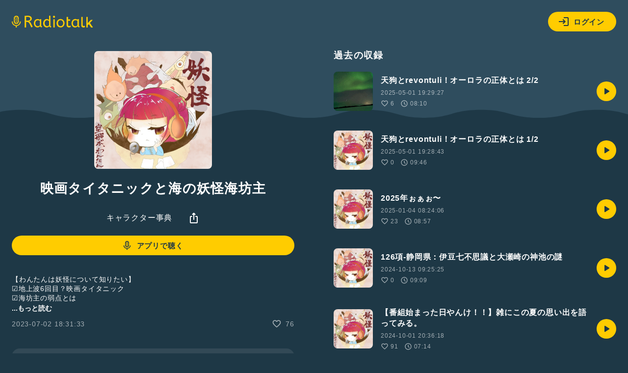

--- FILE ---
content_type: text/html; charset=UTF-8
request_url: https://radiotalk.jp/api/talks/1021674
body_size: 2113
content:
{"id":1021674,"title":"\u6620\u753b\u30bf\u30a4\u30bf\u30cb\u30c3\u30af\u3068\u6d77\u306e\u5996\u602a\u6d77\u574a\u4e3b","description":"\u3010\u308f\u3093\u305f\u3093\u306f\u5996\u602a\u306b\u3064\u3044\u3066\u77e5\u308a\u305f\u3044\u3011\r\n\u2611\ufe0e\u5730\u4e0a\u6ce26\u56de\u76ee\uff1f\u6620\u753b\u30bf\u30a4\u30bf\u30cb\u30c3\u30af\r\n\u2611\ufe0e\u6d77\u574a\u4e3b\u306e\u5f31\u70b9\u3068\u306f\r\n\u2611\ufe0e\u6d77\u574a\u4e3b\u306e\u6b63\u4f53\u306b\u9ce5\u808c\u3063\uff01\r\n\r\n\u3010Radiotalk\u30a4\u30f3\u30bf\u30d3\u30e5\u30fc\u3011\r\n\u58f0\u3057\u304b\u306a\u3044\u5834\u6240\u3060\u304b\u3089\u3053\u305d\u3001\u81ea\u7531\u306b\u4f55\u8005\u306b\u3067\u3082\u306a\u308c\u308b\r\nhttps:\/\/note.com\/rt_official\/n\/nc8a4275fc997\r\n\r\n\u3010\u30ad\u30e3\u30e9\u30af\u30bf\u30fc\u4e8b\u5178\u3011\r\n\ud83e\udd5fTwitter\r\nhttp:\/\/\u00a0twitter.com\/wantanpyon\r\n\r\n\ud83e\udd5fSpotify\r\nhttps:\/\/open.spotify.com\/show\/5KKOjZKOGSOGlylj7vya4v\r\n\r\n\ud83e\udd5fpodcast\r\nhttps:\/\/t.co\/fRxrSNXbg2\r\n\r\n\ud83e\udd5fRadiotalk\r\nhttps:\/\/radiotalk.jp\/program\/27101\r\n\r\n\u3010\u6210\u4ecf\u30e9\u30b8\u30aa\u3011\r\nhttps:\/\/t.co\/4K7GvBIINo\r\n\r\n\u3010\u30b9\u30dd\u30f3\u30b5\u30fc\u69d8\u3011\r\n\u3068\u3082\ud83d\uddfa38@\u5fdc\u63f4\u7cfb\r\nhttps:\/\/twitter.com\/TOMOinHyogo\r\n\r\n\u3010\u756a\u7d44\u7d39\u4ecb\u3011\r\n\u3053\u306e\u756a\u7d44\u306f\u3001\u30ad\u30e3\u30e9\u30af\u30bf\u30fc\u696d\u754c\u306e\u9685\u3063\u3053\u3067\u9707\u3048\u308b\u308f\u3093\u305f\u3093\u304c\u69d8\u3005\u306a\u30ad\u30e3\u30e9\u30af\u30bf\u30fc\u3092\u898b\u3064\u3051\u308b\u30e9\u30b8\u30aa\u3002\r\n\r\n\u5996\u602a\u3063\u3066\u304a\u3082\u3057\u308d\u3044\uff01\uff01\r\n\r\n\u5c71\u306b\u3082\u6d77\u306b\u3082\u98a8\u306b\u3082\u9b42\u304c\u5bbf\u308b\uff1f\r\n\u5996\u602a\u3068\u3044\u3046\u306e\u306f\u81ea\u7136\u73fe\u8c61\u3084\u6587\u5316\u304b\u3089\u8a95\u751f\u3057\u305f\u30ad\u30e3\u30e9\u30af\u30bf\u30fc\u3067\u3059\u3002\r\n\u305d\u3093\u306a\u5996\u602a\u3092\u3055\u304f\u3055\u304f\u3063\u3068\u7d39\u4ecb\u3059\u308b\u756a\u7d44\uff01","descriptionHtml":"\u3010\u308f\u3093\u305f\u3093\u306f\u5996\u602a\u306b\u3064\u3044\u3066\u77e5\u308a\u305f\u3044\u3011<br \/>\r\n\u2611\ufe0e\u5730\u4e0a\u6ce26\u56de\u76ee\uff1f\u6620\u753b\u30bf\u30a4\u30bf\u30cb\u30c3\u30af<br \/>\r\n\u2611\ufe0e\u6d77\u574a\u4e3b\u306e\u5f31\u70b9\u3068\u306f<br \/>\r\n\u2611\ufe0e\u6d77\u574a\u4e3b\u306e\u6b63\u4f53\u306b\u9ce5\u808c\u3063\uff01<br \/>\r\n<br \/>\r\n\u3010Radiotalk\u30a4\u30f3\u30bf\u30d3\u30e5\u30fc\u3011<br \/>\r\n\u58f0\u3057\u304b\u306a\u3044\u5834\u6240\u3060\u304b\u3089\u3053\u305d\u3001\u81ea\u7531\u306b\u4f55\u8005\u306b\u3067\u3082\u306a\u308c\u308b<br \/>\r\n<a href=\"https:\/\/note.com\/rt_official\/n\/nc8a4275fc997\" target=\"_blank\" rel=\"noopener noreferrer\">https:\/\/note.com\/rt_official\/n\/nc8a4275fc997<\/a><br \/>\r\n<br \/>\r\n\u3010\u30ad\u30e3\u30e9\u30af\u30bf\u30fc\u4e8b\u5178\u3011<br \/>\r\n\ud83e\udd5fTwitter<br \/>\r\nhttp:\/\/&nbsp;twitter.com\/wantanpyon<br \/>\r\n<br \/>\r\n\ud83e\udd5fSpotify<br \/>\r\n<a href=\"https:\/\/open.spotify.com\/show\/5KKOjZKOGSOGlylj7vya4v\" target=\"_blank\" rel=\"noopener noreferrer\">https:\/\/open.spotify.com\/show\/5KKOjZKOGSOGlylj7vya4v<\/a><br \/>\r\n<br \/>\r\n\ud83e\udd5fpodcast<br \/>\r\n<a href=\"https:\/\/t.co\/fRxrSNXbg2\" target=\"_blank\" rel=\"noopener noreferrer\">https:\/\/t.co\/fRxrSNXbg2<\/a><br \/>\r\n<br \/>\r\n\ud83e\udd5fRadiotalk<br \/>\r\n<a href=\"https:\/\/radiotalk.jp\/program\/27101\" target=\"_blank\" rel=\"noopener noreferrer\">https:\/\/radiotalk.jp\/program\/27101<\/a><br \/>\r\n<br \/>\r\n\u3010\u6210\u4ecf\u30e9\u30b8\u30aa\u3011<br \/>\r\n<a href=\"https:\/\/t.co\/4K7GvBIINo\" target=\"_blank\" rel=\"noopener noreferrer\">https:\/\/t.co\/4K7GvBIINo<\/a><br \/>\r\n<br \/>\r\n\u3010\u30b9\u30dd\u30f3\u30b5\u30fc\u69d8\u3011<br \/>\r\n\u3068\u3082\ud83d\uddfa38@\u5fdc\u63f4\u7cfb<br \/>\r\n<a href=\"https:\/\/twitter.com\/TOMOinHyogo\" target=\"_blank\" rel=\"noopener noreferrer\">https:\/\/twitter.com\/TOMOinHyogo<\/a><br \/>\r\n<br \/>\r\n\u3010\u756a\u7d44\u7d39\u4ecb\u3011<br \/>\r\n\u3053\u306e\u756a\u7d44\u306f\u3001\u30ad\u30e3\u30e9\u30af\u30bf\u30fc\u696d\u754c\u306e\u9685\u3063\u3053\u3067\u9707\u3048\u308b\u308f\u3093\u305f\u3093\u304c\u69d8\u3005\u306a\u30ad\u30e3\u30e9\u30af\u30bf\u30fc\u3092\u898b\u3064\u3051\u308b\u30e9\u30b8\u30aa\u3002<br \/>\r\n<br \/>\r\n\u5996\u602a\u3063\u3066\u304a\u3082\u3057\u308d\u3044\uff01\uff01<br \/>\r\n<br \/>\r\n\u5c71\u306b\u3082\u6d77\u306b\u3082\u98a8\u306b\u3082\u9b42\u304c\u5bbf\u308b\uff1f<br \/>\r\n\u5996\u602a\u3068\u3044\u3046\u306e\u306f\u81ea\u7136\u73fe\u8c61\u3084\u6587\u5316\u304b\u3089\u8a95\u751f\u3057\u305f\u30ad\u30e3\u30e9\u30af\u30bf\u30fc\u3067\u3059\u3002<br \/>\r\n\u305d\u3093\u306a\u5996\u602a\u3092\u3055\u304f\u3055\u304f\u3063\u3068\u7d39\u4ecb\u3059\u308b\u756a\u7d44\uff01","imageUrl":"https:\/\/storage.radiotalk.jp\/u97452\/image\/programs\/20220303184054_297b.jpg","audioFileUrl":"","audioPlaytimeSeconds":690,"createdAt":"2023-07-02 18:31:33","programId":27101,"programTitle":"\u30ad\u30e3\u30e9\u30af\u30bf\u30fc\u4e8b\u5178","isOfficialProgram":false,"userId":97452,"userName":"","tags":[],"tagDetails":[],"totalPlayTimes":0,"totalReactions":76}